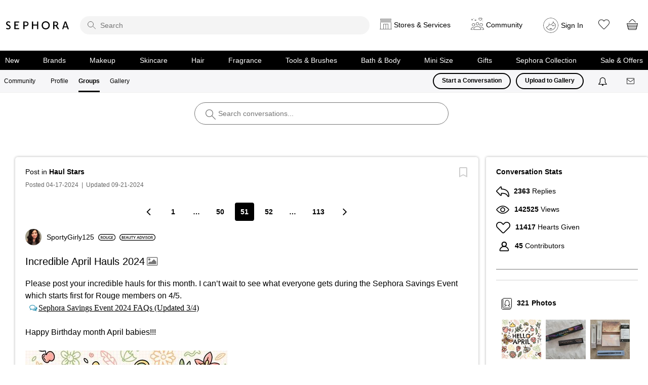

--- FILE ---
content_type: image/svg+xml
request_url: https://community.sephora.com/html/assets/icon-photos.svg
body_size: 1224
content:
<svg width="21" height="23" viewBox="0 0 21 23" fill="none" xmlns="http://www.w3.org/2000/svg">
<g class="custom-icon-svg custom-icon-photos">
<path d="M19 1H5C4.17157 1 3.5 1.67157 3.5 2.5V18.5C3.5 19.3284 4.17157 20 5 20H19C19.8284 20 20.5 19.3284 20.5 18.5V2.5C20.5 1.67157 19.8284 1 19 1Z" stroke="black"/>
<path d="M2.8 2.5C1.8059 2.5 1 3.30589 1 4.3V20.5C1 21.6046 1.8954 22.5 3 22.5H17.1818C18.186 22.5 19 21.686 19 20.6818" stroke="black"/>
<path d="M17.6961 16.2974C16.9025 16.0438 16.2071 15.8752 15.6485 15.7397C15.1168 15.6662 14.6044 15.4905 14.1395 15.2222V14.6483C15.2784 14.6852 16.4021 14.3793 17.3652 13.7702C17.4199 13.7255 17.4629 13.6681 17.4906 13.6031C17.5182 13.538 17.5295 13.4672 17.5236 13.3968C17.5177 13.3263 17.4947 13.2584 17.4567 13.1988C17.4187 13.1392 17.3667 13.0898 17.3053 13.0548C16.8048 12.7702 16.3375 10.6296 16.1931 8.84365C16.2152 7.66844 15.7719 6.53213 14.9599 5.68231C14.1478 4.83248 13.0329 4.33801 11.8579 4.30664C10.6874 4.33297 9.57488 4.82109 8.76298 5.66452C7.95108 6.50795 7.50568 7.63824 7.52388 8.80882C7.37818 10.6296 6.91088 12.7703 6.41048 13.0548C6.34898 13.0898 6.29708 13.1392 6.25898 13.1988C6.22098 13.2584 6.19798 13.3263 6.19208 13.3968C6.18618 13.4672 6.19758 13.538 6.22518 13.6031C6.25278 13.6681 6.29578 13.7255 6.35058 13.7702C7.31358 14.3793 8.43728 14.6852 9.57618 14.6483V15.2222C9.11188 15.4898 8.60018 15.665 8.06938 15.7384C7.50948 15.8743 6.81318 16.043 6.01838 16.2974C5.91958 16.3291 5.83538 16.395 5.78088 16.4832C5.72638 16.5715 5.70528 16.6763 5.72128 16.7788C5.73728 16.8812 5.78928 16.9746 5.86808 17.0421C5.94688 17.1095 6.04718 17.1466 6.15088 17.1466C6.19588 17.1468 6.24058 17.1397 6.28338 17.1258C7.04848 16.8816 7.72818 16.7163 8.27408 16.5842C9.44488 16.3 10.2181 16.1126 10.4267 15.444C10.4395 15.402 10.4461 15.3583 10.4462 15.3144V14.2231C10.4461 14.1079 10.4004 13.9975 10.3192 13.916C10.2379 13.8345 10.1276 13.7885 10.0125 13.7881C9.09328 13.815 8.17808 13.6564 7.32168 13.3216C8.06888 12.1763 8.32468 9.7094 8.39268 8.84363C8.36768 7.89835 8.71838 6.9817 9.36788 6.29441C10.0173 5.60712 10.9127 5.2052 11.8579 5.17666C12.8077 5.21009 13.7056 5.61831 14.3552 6.31203C15.0048 7.00576 15.3533 7.92852 15.3243 8.87849C15.3915 9.7149 15.6468 12.1767 16.3936 13.3212C15.5374 13.6563 14.6223 13.8151 13.7032 13.7881C13.5881 13.7885 13.4778 13.8345 13.3966 13.916C13.3153 13.9975 13.2696 14.1079 13.2695 14.2231V15.3144C13.2696 15.3583 13.2762 15.402 13.2891 15.444C13.4981 16.1135 14.2721 16.3013 15.4433 16.585C15.9888 16.7176 16.6676 16.882 17.431 17.1258C17.4855 17.1435 17.5429 17.1502 17.5999 17.1456C17.657 17.141 17.7126 17.1252 17.7635 17.0991C17.8145 17.073 17.8598 17.0371 17.8968 16.9934C17.9338 16.9497 17.9619 16.8992 17.9793 16.8447C17.9968 16.7902 18.0033 16.7327 17.9985 16.6757C17.9937 16.6186 17.9777 16.5631 17.9513 16.5122C17.925 16.4614 17.8889 16.4162 17.8451 16.3794C17.8013 16.3425 17.7507 16.3147 17.6961 16.2974Z" fill="black"/>
</g>
</svg>


--- FILE ---
content_type: image/svg+xml
request_url: https://community.sephora.com/html/assets/views.svg
body_size: 697
content:
<?xml version="1.0" encoding="UTF-8"?>
<svg width="26px" height="16px" viewBox="0 0 26 16" version="1.1" xmlns="http://www.w3.org/2000/svg" xmlns:xlink="http://www.w3.org/1999/xlink">
    <!-- Generator: Sketch 39.1 (31720) - http://www.bohemiancoding.com/sketch -->
    <title>noun_598310</title>
    <desc>Created with Sketch.</desc>
    <defs></defs>
    <g id="Page-1" stroke="none" stroke-width="1" fill="none" fill-rule="evenodd">
        <g id="Icons" transform="translate(-23.000000, -439.000000)" fill="#000000">
            <g id="noun_598310" transform="translate(22.500000, 439.000000)">
                <g id="Group">
                    <path d="M13.5,15.8823529 C9.17205882,15.8823529 5.05455882,13.6373824 1.26264706,9.20938235 C0.633705882,8.47482353 0.633705882,7.40832353 1.26264706,6.67376471 L1.26264706,6.67376471 C5.05455882,2.24576471 9.17205882,0 13.5,0 C17.8279412,0 21.9454412,2.24576471 25.7373529,6.67376471 C26.3662941,7.40832353 26.3662941,8.47482353 25.7365588,9.20938235 C21.9454412,13.6373824 17.8279412,15.8823529 13.5,15.8823529 Z M2.46891176,7.70691176 C2.35376471,7.84032353 2.35376471,8.04202941 2.46891176,8.17623529 C5.94555882,12.2357647 9.65726471,14.2941176 13.5,14.2941176 C17.3435294,14.2941176 21.0544412,12.2357647 24.5310882,8.17544118 C24.6462353,8.04202941 24.6462353,7.84032353 24.5318824,7.70691176 C21.0544412,3.64658824 17.3435294,1.58823529 13.5,1.58823529 C9.65726471,1.58823529 5.94555882,3.64658824 2.46891176,7.70691176 L2.46891176,7.70691176 Z" id="Shape"></path>
                    <path d="M13.5,12.7058824 C10.8722647,12.7058824 8.73529412,10.5689118 8.73529412,7.94117647 C8.73529412,5.31344118 10.8722647,3.17647059 13.5,3.17647059 C16.1277353,3.17647059 18.2647059,5.31344118 18.2647059,7.94117647 C18.2647059,10.5689118 16.1277353,12.7058824 13.5,12.7058824 Z M13.5,4.76470588 C11.7481765,4.76470588 10.3235294,6.18935294 10.3235294,7.94117647 C10.3235294,9.693 11.7481765,11.1176471 13.5,11.1176471 C15.2518235,11.1176471 16.6764706,9.693 16.6764706,7.94117647 C16.6764706,6.18935294 15.2518235,4.76470588 13.5,4.76470588 Z" id="Shape"></path>
                </g>
            </g>
        </g>
    </g>
</svg>

--- FILE ---
content_type: image/svg+xml
request_url: https://community.sephora.com/html/rank_icons/birole_insider.svg
body_size: 1191
content:
<?xml version="1.0" encoding="UTF-8"?>
<svg width="55px" height="20px" viewBox="0 0 55 20" version="1.1" xmlns="http://www.w3.org/2000/svg" xmlns:xlink="http://www.w3.org/1999/xlink">
    <!-- Generator: Sketch 44.1 (41455) - http://www.bohemiancoding.com/sketch -->
    <title>insider</title>
    <desc>Created with Sketch.</desc>
    <defs></defs>
    <g id="All-outlined" stroke="none" stroke-width="1" fill="none" fill-rule="evenodd">
        <g id="insider" fill="#000000">
            <path d="M10,1.875 C5.51268641,1.875 1.875,5.51268641 1.875,10 C1.875,14.4873136 5.51268641,18.125 10,18.125 L44.6666667,18.125 C49.1539803,18.125 52.7916667,14.4873136 52.7916667,10 C52.7916667,5.51268641 49.1539803,1.875 44.6666667,1.875 L10,1.875 Z M10,0 L44.6666667,0 C50.1895142,-1.01453063e-15 54.6666667,4.4771525 54.6666667,10 C54.6666667,15.5228475 50.1895142,20 44.6666667,20 L10,20 C4.4771525,20 6.76353751e-16,15.5228475 0,10 C-6.76353751e-16,4.4771525 4.4771525,1.01453063e-15 10,0 Z" id="Rectangle-2" fill-rule="nonzero"></path>
            <path d="M8.91066667,14.6666667 L8.91066667,6.26666667 L7.53066667,6.26666667 L7.53066667,14.6666667 L8.91066667,14.6666667 Z M16.1946667,6.26666667 L16.1946667,12.8426667 L12.3786667,6.18266667 L10.5786667,6.26666667 L10.5786667,14.6666667 L11.8026667,14.6666667 L11.8026667,7.92266667 L15.7026667,14.6666667 L17.4186667,14.6666667 L17.4186667,6.26666667 L16.1946667,6.26666667 Z M20.8866667,14.8106667 C22.4706667,14.8106667 23.5866667,13.8386667 23.5866667,12.4346667 C23.5866667,11.1026667 22.6026667,10.4666667 21.7026667,9.89066667 C20.9706667,9.41066667 20.2986667,8.97866667 20.2986667,8.23466667 C20.2986667,7.63466667 20.7426667,7.22666667 21.5226667,7.22666667 C21.9306667,7.22666667 22.4826667,7.34666667 22.9146667,7.55066667 L23.2866667,6.51866667 C22.7106667,6.24266667 22.1346667,6.11066667 21.5106667,6.11066667 C19.8666667,6.11066667 18.9906667,7.04666667 18.9906667,8.31866667 C18.9906667,9.63866667 19.9386667,10.2626667 20.8026667,10.8266667 C21.5226667,11.3066667 22.1946667,11.7386667 22.1946667,12.5186667 C22.1946667,13.1666667 21.7506667,13.6466667 20.8506667,13.6466667 C20.2866667,13.6466667 19.7226667,13.4546667 19.0866667,13.1306667 L18.7266667,14.1626667 C19.2906667,14.5466667 20.0586667,14.8106667 20.8866667,14.8106667 Z M26.3226667,14.6666667 L26.3226667,6.26666667 L24.9426667,6.26666667 L24.9426667,14.6666667 L26.3226667,14.6666667 Z M30.1626667,6.13466667 C33.2106667,6.13466667 34.9266667,7.58666667 34.9266667,10.3706667 C34.9266667,13.0946667 33.2946667,14.7986667 30.1626667,14.7986667 C29.6586667,14.7986667 28.6866667,14.7506667 27.9906667,14.6666667 L27.9906667,6.26666667 C28.7826667,6.18266667 29.6586667,6.13466667 30.1626667,6.13466667 Z M30.2586667,13.6346667 C32.4186667,13.6346667 33.5106667,12.5546667 33.5106667,10.4546667 C33.5106667,8.21066667 32.2266667,7.29866667 30.2466667,7.29866667 C30.0546667,7.29866667 29.7906667,7.31066667 29.5026667,7.32266667 L29.3706667,7.32266667 L29.3706667,13.6106667 C29.7306667,13.6226667 30.0546667,13.6346667 30.2586667,13.6346667 Z M37.5786667,13.5386667 L37.5786667,10.8626667 L40.0746667,10.8626667 L40.0746667,9.78266667 L37.5786667,9.78266667 L37.5786667,7.39466667 L40.3866667,7.39466667 L40.3866667,6.26666667 L36.1986667,6.26666667 L36.1986667,14.6666667 L40.4826667,14.6666667 L40.4826667,13.5386667 L37.5786667,13.5386667 Z M47.6346667,14.6666667 L46.1466667,14.7386667 L44.3706667,11.6666667 C44.1306667,11.7146667 43.8666667,11.7266667 43.6146667,11.7266667 L43.1226667,11.7266667 L43.1226667,14.6666667 L41.7426667,14.6666667 L41.7426667,6.26666667 C42.3066667,6.19466667 43.1586667,6.13466667 43.6626667,6.13466667 C45.6546667,6.13466667 46.9986667,6.93866667 46.9986667,8.77466667 C46.9986667,9.93866667 46.4106667,10.7546667 45.5826667,11.2346667 L47.6346667,14.6666667 Z M43.1226667,10.6586667 L43.6866667,10.6586667 C44.8746667,10.6586667 45.5706667,9.99866667 45.5706667,8.85866667 C45.5706667,7.76666667 44.9346667,7.25066667 43.7466667,7.25066667 C43.5306667,7.25066667 43.3266667,7.25066667 43.1226667,7.26266667 L43.1226667,10.6586667 Z" id="INSIDER"></path>
        </g>
    </g>
</svg>